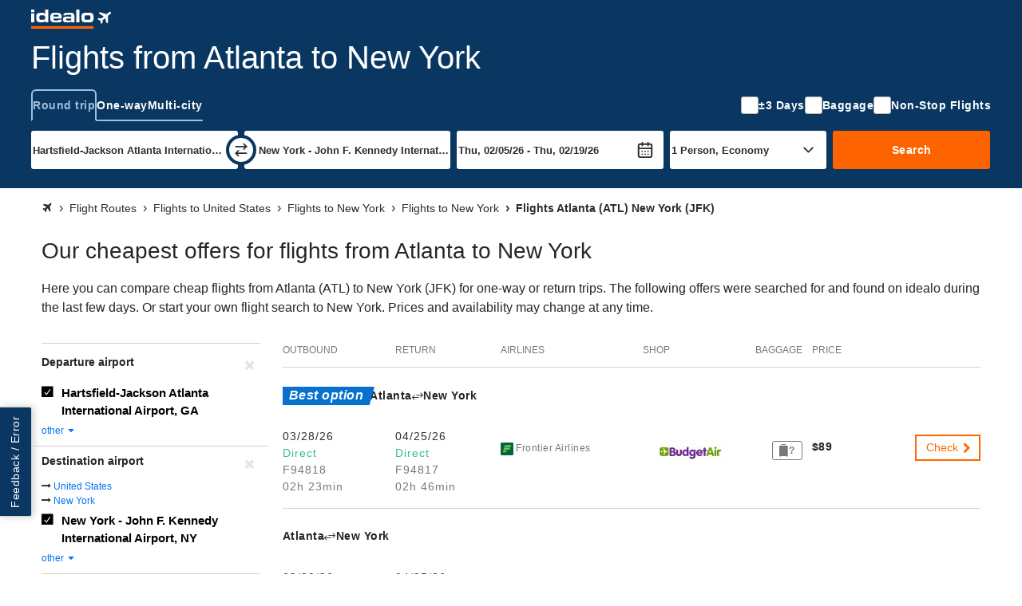

--- FILE ---
content_type: image/svg+xml
request_url: https://flight-cdn.idealo.net/bilder/fluglinie/icons/f9.svg
body_size: 1339
content:
<svg width="24" height="24" viewBox="0 0 24 24" fill="none" xmlns="http://www.w3.org/2000/svg">
<rect width="24" height="24" rx="2" fill="#016543"/>
<path fill-rule="evenodd" clip-rule="evenodd" d="M14.4544 5C18.1349 5 20 5.00827 20 5.02481C20 5.04135 19.8801 5.50039 19.7312 6.04626C19.5823 6.588 19.4334 7.11733 19.3962 7.21658C19.3549 7.31583 19.268 7.49366 19.1936 7.61358C19.1233 7.73351 18.9703 7.93201 18.8545 8.05607C18.7387 8.18014 18.5691 8.33315 18.474 8.39518C18.383 8.46134 18.2259 8.55232 18.1266 8.60195C18.0274 8.65157 17.8496 8.71774 17.7338 8.74669C17.5311 8.79631 17.3409 8.79631 12.8167 8.79631C9.60765 8.79631 8.02378 8.80872 7.83768 8.8294C7.68881 8.84594 7.44895 8.88729 7.30008 8.92451C7.15534 8.96173 6.91962 9.04857 6.77488 9.11888C6.58051 9.20985 6.51021 9.23467 6.49367 9.20572C6.47713 9.18504 6.58878 8.73428 6.78315 8.01885C6.9527 7.38614 7.13466 6.74928 7.18429 6.60454C7.23391 6.4598 7.32903 6.23235 7.39933 6.09175C7.46963 5.95528 7.58129 5.77746 7.64332 5.69475C7.70949 5.61204 7.82528 5.48798 7.90385 5.42181C7.97829 5.35151 8.14371 5.24813 8.26777 5.19023C8.3877 5.13233 8.55725 5.0703 8.64409 5.05376C8.7268 5.03722 8.82192 5.02068 8.855 5.01654C8.88395 5.00827 11.4066 5.00414 14.4544 5ZM12.9036 9.80122C15.8232 9.79708 18.2135 9.80535 18.2218 9.81776C18.2259 9.83017 18.1391 10.1734 18.0274 10.5869C17.9116 10.9964 17.7875 11.4306 17.7462 11.5422C17.7048 11.658 17.6097 11.8772 17.5311 12.0302C17.4526 12.1832 17.3409 12.3817 17.2789 12.4727C17.2169 12.5637 17.068 12.7374 16.9522 12.8573C16.8364 12.9772 16.6668 13.1302 16.5717 13.1964C16.4807 13.2626 16.3236 13.3535 16.2243 13.399C16.1251 13.4445 15.9679 13.5024 15.8728 13.5314C15.7157 13.5769 15.4386 13.581 11.1047 13.5975C6.54743 13.6141 6.50194 13.6141 6.23727 13.672C6.09253 13.7051 5.87749 13.7629 5.7617 13.8043C5.6459 13.8415 5.47635 13.9118 5.38537 13.9573C5.29439 14.0069 5.20755 14.0318 5.19514 14.0193C5.1786 14.0069 5.29853 13.5231 5.45567 12.9441C5.60868 12.3652 5.78651 11.7407 5.84854 11.5588C5.91057 11.3727 6.02636 11.0873 6.10907 10.9178C6.19178 10.7524 6.31998 10.5373 6.39442 10.4463C6.46885 10.3512 6.58878 10.2272 6.65908 10.1693C6.72525 10.1155 6.85345 10.0328 6.93616 9.99145C7.023 9.94596 7.16774 9.8922 7.25872 9.87152C7.3497 9.84671 7.46549 9.8219 7.51098 9.81776C7.55647 9.80949 9.98398 9.80122 12.9036 9.80122ZM8.85914 14.5983C11.2453 14.5942 11.3859 14.5983 11.3859 14.6438C11.3859 14.6686 11.2825 15.0615 11.1626 15.5081C11.0385 15.9589 10.9062 16.422 10.8648 16.5378C10.8235 16.6495 10.7408 16.8438 10.6787 16.9679C10.6167 17.0878 10.5009 17.2822 10.4223 17.3938C10.3438 17.5055 10.1866 17.6875 10.0708 17.7908C9.95503 17.8984 9.7772 18.0307 9.67795 18.0886C9.5787 18.1465 9.37607 18.2375 8.96666 18.3822L6.48126 18.3863C4.28948 18.3946 4 18.3905 4 18.3533C4 18.3284 4.11166 17.8984 4.25226 17.3897C4.38873 16.8811 4.53761 16.36 4.5831 16.2318C4.62859 16.0995 4.70716 15.901 4.76092 15.7893C4.81468 15.6735 4.90566 15.504 4.96769 15.413C5.02972 15.322 5.14552 15.1855 5.21995 15.1111C5.29439 15.0325 5.42673 14.9291 5.50943 14.8754C5.59628 14.8175 5.75342 14.7472 5.86095 14.71C5.96847 14.6769 6.11734 14.6355 6.19592 14.6231C6.27449 14.6107 7.47377 14.5983 8.85914 14.5983Z" fill="#75C542"/>
</svg>
